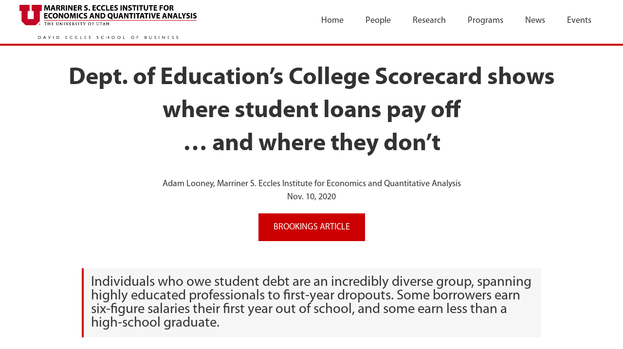

--- FILE ---
content_type: text/css
request_url: https://marriner.eccles.utah.edu/wp-content/themes/centers-theme/style.css?ver=1.6.8
body_size: 6254
content:
/*
 Theme Name: Centers Avada Child
 Description: Child theme for Centers and Institutes
 Author: Eccles School
 Author URI: https://eccles.utah.edu
 Template: Avada
 Version: 1.6.8
 Text Domain:  Avada
 */
@font-face {
  font-family: Myriad-Pro;
  src: url("fonts/MyriadPro-Regular.eot");
  /* IE9 Compat Modes */
  src: url("fonts/MyriadPro-Regular.eot?#iefix") format("embedded-opentype"), url("fonts/MyriadPro-Regular.woff") format("woff"), url("fonts/MyriadPro-Regular.ttf") format("truetype"), url("fonts/MyriadPro-Regular.svg#svgFontName") format("svg");
  /* Legacy iOS */
  font-weight: normal; }
@font-face {
  font-family: Myriad-Pro-Bold;
  src: url("fonts/MyriadPro-Bold.eot");
  /* IE9 Compat Modes */
  src: url("fonts/MyriadPro-Bold.eot?#iefix") format("embedded-opentype"), url("fonts/MyriadPro-Bold.woff") format("woff"), url("fonts/MyriadPro-Bold.ttf") format("truetype"), url("fonts/MyriadPro-Bold.svg#svgFontName") format("svg");
  /* Legacy iOS */
  font-weight: normal; }
#wrapper html, #wrapper body, #wrapper div, #wrapper span, #wrapper applet, #wrapper object, #wrapper iframe, #wrapper p, #wrapper blockquote, #wrapper pre, #wrapper a, #wrapper abbr, #wrapper acronym, #wrapper address, #wrapper big, #wrapper cite, #wrapper code, #wrapper del, #wrapper dfn, #wrapper em, #wrapper font, #wrapper ins, #wrapper kbd, #wrapper q, #wrapper s, #wrapper samp, #wrapper small, #wrapper strike, #wrapper sub, #wrapper sup, #wrapper tt, #wrapper var, #wrapper dl, #wrapper dt, #wrapper dd, #wrapper ol, #wrapper ul, #wrapper li, #wrapper fieldset, #wrapper form, #wrapper label, #wrapper legend, #wrapper table, #wrapper caption, #wrapper tbody, #wrapper tfoot, #wrapper thead, #wrapper tr, #wrapper th, #wrapper td {
  font-size: 18px; }

html, body, div, span, applet, object, iframe, p, blockquote, pre, a, abbr, acronym, address, big, cite, code, del, dfn, em, font, ins, kbd, q, s, samp, small, strike, strong, sub, sup, tt, var, dl, dt, dd, ol, ul, li, fieldset, form, label, legend, table, caption, tbody, tfoot, thead, tr, th, td {
  border: 0;
  font-family: "Myriad-Pro", arial, sans-serif !important;
  outline: 0;
  vertical-align: baseline;
  color: #333;
  line-height: 1.5; }

.fusion-modal .modal-content .modal-title {
  color: #333 !important; }

strong, b {
  font-family: "Myriad-Pro-Bold", arial, sans-serif !important; }

#wrapper .post-content a {
  color: #cc0000; }
  #wrapper .post-content a strong {
    color: #cc0000; }
#wrapper h1, #wrapper h2, #wrapper h3, #wrapper h4, #wrapper h5, #wrapper h6 {
  border: 0;
  font-family: "Myriad-Pro", arial, sans-serif !important;
  outline: 0;
  vertical-align: baseline;
  color: #333; }
#wrapper h1 {
  font-family: "Myriad-Pro-Bold", arial, sans-serif !important;
  line-height: 68px; }
#wrapper #main article h2.fusion-post-title {
  font-size: 36px !important;
  line-height: 38px !important; }
#wrapper .fusion-body .fusion-main-menu .current-menu-ancestor > a, #wrapper .fusion-body .fusion-main-menu .current-menu-item > a, #wrapper .fusion-body .fusion-main-menu .current-menu-item:not(.fusion-main-menu-cart) > a:before, #wrapper .fusion-body .fusion-main-menu .current-menu-parent > a, #wrapper .fusion-body .fusion-main-menu .current_page_item > a {
  color: #CC0000 !important;
  border-color: #CC0000 !important; }
#wrapper a {
  text-decoration: none; }
#wrapper h2 {
  transition: none; }
#wrapper .person-author-wrapper span.person-name {
  font-weight: 700;
  font-size: 24px !important;
  color: #333333; }
#wrapper .person-author-wrapper span.person-title {
  color: #b80e2b !important;
  font-size: 24px !important; }
#wrapper header .fusion-mobile-menu-icons .fusion-icon-bars {
  font-size: 35px !important;
  margin-top: 15px; }
#wrapper header .fusion-main-menu {
  float: right;
  margin: auto;
  overflow: initial !important; }
  #wrapper header .fusion-main-menu .menu-item:hover a {
    background-color: white; }
#wrapper .fusion-main-menu .fusion-main-menu-search a, #wrapper .fusion-main-menu .fusion-main-menu-icon:after, #wrapper .fusion-main-menu .fusion-widget-cart-counter > a:before {
  font-family: "awb-icons" !important;
  cursor: pointer;
  color: #CC0000 !important; }
#wrapper .fusion-main-menu .menu-item {
  padding-right: 25px;
  border: none;
  margin-bottom: 0px;
  transition: none; }
  #wrapper .fusion-main-menu .menu-item a {
    padding: 0px 10px;
    color: #545454;
    transition: none; }
    #wrapper .fusion-main-menu .menu-item a .fusion-megamenu-icon {
      color: #333; }
  #wrapper .fusion-main-menu .menu-item a:hover {
    border-color: transparent;
    color: #CC0000 !important; }
    #wrapper .fusion-main-menu .menu-item a:hover span {
      color: #CC0000 !important;
      border-color: transparent; }
  #wrapper .fusion-main-menu .menu-item .ribbon a {
    background: black;
    box-shadow: 3px 0px 6px #333;
    border: none !important; }
  #wrapper .fusion-main-menu .menu-item .ribbon span {
    font-size: 22px;
    color: white;
    padding: 0em 0.5em;
    font-weight: bold; }
#wrapper .fusion-main-menu #menu-header .current-menu-item > a, #wrapper .fusion-main-menu #menu-header .current-menu-ancestor > a {
  border-top-color: white;
  color: #CC0000 !important; }
#wrapper .fusion-main-menu .sub-menu {
  border-top: none;
  background: white;
  width: -moz-max-content;
  width: -webkit-max-content;
  width: max-content;
  min-width: 260px;
  opacity: 1;
  margin-top: -5px;
  padding: 5px 0px;
  box-shadow: 0.5em 0.5em 0.5em -0.5em #333 !important;
  margin-top: 0px; }
  #wrapper .fusion-main-menu .sub-menu li {
    margin-left: 10px;
    margin-right: 10px; }
    #wrapper .fusion-main-menu .sub-menu li a {
      border-bottom: none;
      padding-top: 0px;
      padding-bottom: 0px; }
    #wrapper .fusion-main-menu .sub-menu li a:hover {
      background-color: transparent; }
    #wrapper .fusion-main-menu .sub-menu li ul {
      position: inherit;
      width: 180px;
      visibility: visible;
      display: inline;
      left: 5px; }
      #wrapper .fusion-main-menu .sub-menu li ul li {
        padding-right: 0px;
        width: fit-content; }
        #wrapper .fusion-main-menu .sub-menu li ul li a span {
          font-size: 16px; }
  #wrapper .fusion-main-menu .sub-menu .dotted {
    border-top: 1px #ccc dotted !important;
    padding-top: 3px; }
#wrapper .fusion-megamenu {
  background-color: #ffffff; }
  #wrapper .fusion-megamenu .sub-menu {
    box-shadow: none !important; }
  #wrapper .fusion-megamenu .fusion-megamenu-title, #wrapper .fusion-megamenu .fusion-megamenu-title a {
    background-color: transparent !important; }
#wrapper .fusion-megamenu > li {
  border-right: 1px #ccc solid !important; }
#wrapper .flex-direction-nav a, #wrapper .search-button input {
  font-family: "awb-icons" !important;
  cursor: pointer;
  color: #CC0000 !important; }
#wrapper header .fusion-header {
  background-color: #fff;
  border-bottom: 0.2em solid #CC0000 !important; }
  #wrapper header .fusion-header .fusion-row {
    height: 85px;
    max-width: none; }
    #wrapper header .fusion-header .fusion-row .fusion-logo {
      margin-top: 0px !important;
      margin-bottom: 0px !important; }
#wrapper header .fusion-custom-menu-item-contents {
  padding: 3px 0;
  height: 53px;
  border-bottom: 3px solid #CC0000 !important;
  background-color: #fff;
  border-top: none;
  border-left: none;
  border-right: none;
  width: 50vw;
  top: 70px;
  transition: all .3s;
  overflow: hidden;
  right: 0;
  z-index: 999999; }
  #wrapper header .fusion-custom-menu-item-contents input {
    padding-bottom: 10px;
    border: none;
    font-size: 30px;
    color: #858585;
    font-weight: 300;
    position: relative;
    height: 100%;
    border: 0;
    text-align: left;
    background: transparent;
    padding: 0 18% 0 3%;
    margin-top: 10px;
    float: left;
    width: 80%; }
  #wrapper header .fusion-custom-menu-item-contents input:focus {
    outline: none; }
#wrapper header .fusion-main-menu > ul > li > a {
  line-height: 65px; }
#wrapper header .fusion-custom-menu-item-contents .search-field {
  border: none; }
#wrapper header .fusion-mobile-nav-holder ul .eccles-mobile-menu-item {
  padding-left: 0px; }
#wrapper header .fusion-mobile-nav-holder ul #mobile-menu-item-156-1 > a {
  background-color: #000; }
  #wrapper header .fusion-mobile-nav-holder ul #mobile-menu-item-156-1 > a span {
    color: #fff; }
#wrapper header .fusion-mobile-nav-holder ul #mobile-menu-item-156-1 > span {
  color: #fff; }
#wrapper header .fusion-mobile-nav-holder ul #mobile-menu-item-156-1 > ul li a {
  background-color: #afafaf; }
#wrapper .fusion-logo-2x.fusion-post-content-wrapper .fusion-post-content-container, #wrapper .fusion-meta-info .fusion-alignright {
  display: none; }
#wrapper .fusion-page-title-bar {
  display: none; }
#wrapper .fusion-logo-1x {
  height: 65px; }
#wrapper .fusion-header .fusion-logo {
  margin: auto;
  padding: 10px; }
#wrapper .fusion-meta-info .fusion-alignleft {
  width: 100%; }
#wrapper #custom-header-logo {
  width: 300px;
  position: absolute;
  z-index: 100000;
  padding-left: 30px;
  padding-top: 10px;
  padding-bottom: 7px; }
#wrapper #main {
  padding-top: 0px; }
#wrapper .fusion-recent-posts {
  margin-bottom: 0px; }
  #wrapper .fusion-recent-posts .fusion-column {
    padding: 0px;
    padding-right: 15px; }
#wrapper .recent-posts-content {
  display: table; }
#wrapper .gardner .recent-posts-content .entry-title a {
  font-size: 28px;
  line-height: 28px; }
#wrapper .recent-post-carousel {
  border-bottom: 10px solid #CC0000 !important;
  background-color: #ededed !important;
  margin-bottom: 30px;
  margin-top: -20px; }
  #wrapper .recent-post-carousel h4 {
    font-size: 18px;
    text-align: center;
    margin-bottom: 20px; }
#wrapper .fusion-header {
  height: 60px; }
#wrapper header .fusion-header {
  height: auto !important;
  /* IE6+ */ }
  #wrapper header .fusion-header .fusion-row {
    width: -moz-fit-content; }
  #wrapper header .fusion-header .fusion-row {
    display: table;
    width: 100%; }
  #wrapper header .fusion-header .fusion-main-menu > ul > li > a {
    line-height: 85px !important;
    height: 85px !important; }
  #wrapper header .fusion-header .fusion-logo img {
    max-height: 70px !important; }
@media (max-width: 1130px) {
  #wrapper header .fusion-logo {
    width: 85%;
    padding-top: 0px !important;
    display: block; } }
@media (max-width: 1129px) {
  #wrapper .fusion-secondary-header .fusion-row .fusion-alignleft {
    position: inherit !important;
    margin-right: 0px; }
  #wrapper header .fusion-mobile-nav-holder {
    padding-top: 0px;
    float: none !important; }
  #wrapper header .fusion-logo {
    width: 85%;
    padding-top: 0px !important;
    display: block; }
  #wrapper header .fusion-logo a {
    max-width: 60%; }
  #wrapper header .fusion-logo img {
    width: auto;
    max-width: none; }
  #wrapper header .fusion-header {
    padding-top: 15px;
    padding-left: 5px;
    padding-bottom: 0px; }
    #wrapper header .fusion-header span {
      color: #333; } }
#wrapper .fusion-secondary-header {
  border: none;
  background-color: #3b3b3b !important; }
  #wrapper .fusion-secondary-header .fusion-row {
    width: 100%;
    max-width: none; }
    #wrapper .fusion-secondary-header .fusion-row div, #wrapper .fusion-secondary-header .fusion-row a, #wrapper .fusion-secondary-header .fusion-row p, #wrapper .fusion-secondary-header .fusion-row li, #wrapper .fusion-secondary-header .fusion-row span {
      color: #fff;
      font-size: 16px; }
    #wrapper .fusion-secondary-header .fusion-row li {
      border: none; }
    #wrapper .fusion-secondary-header .fusion-row .fusion-alignleft {
      /* float: right;*/
      /* right: 0;*/
      /*position: absolute;*/
      margin-right: 20px;
      border-bottom: 0px;
      white-space: nowrap; }
    #wrapper .fusion-secondary-header .fusion-row .fusion-alignright {
      border-bottom: 0px;
    /*float: left;
left: 0;*/ }
      #wrapper .fusion-secondary-header .fusion-row .fusion-alignright nav {
        float: left; }

/*End Header Styling*/
/**
 *   
 * 
 * 
 * 
 * 
 */
/* Buttons - Links and Titles*/
#wrapper .fusion-recent-posts-1 .flexslider .slides img {
  object-fit: cover;
  min-height: 200px; }
#wrapper .fusion-recent-posts-2 .flexslider .slides img, #wrapper .fusion-recent-posts-6 .flexslider .slides img, #wrapper .fusion-recent-posts-4 .flexslider .slides img {
  object-fit: cover;
  min-height: 116px; }
#wrapper .fusion-blog-layout-grid .fusion-post-content-wrapper {
  padding: 30px 20px 20px !important; }
#wrapper .gsc-results-wrapper-overlay {
  height: 80vh; }
#wrapper .gsc-adBlock {
  display: none !important; }
#wrapper .gs-visibleUrl, #wrapper .gsc-results .gsc-cursor-box .gsc-cursor-current-page {
  color: #CC0000 !important !important; }
#wrapper .gsc-results .gsc-cursor-box .gsc-cursor-page, #wrapper .gs-webResult.gs-result a.gs-title:link b, #wrapper .gs-webResult.gs-result a.gs-title:visited, #wrapper .gs-webResult.gs-result a.gs-title:visited b, #wrapper .gs-imageResult a.gs-title:visited, #wrapper .gs-imageResult a.gs-title:visited b {
  color: #000; }
#wrapper .gs-webResult.gs-result a.gs-title:visited, #wrapper .gs-webResult.gs-result a.gs-title:visited b, #wrapper .gs-imageResult a.gs-title:visited, #wrapper .gs-imageResult a.gs-title:visited b {
  color: #000 !important; }
#wrapper #wrapper .gs-webResult.gs-result a.gs-title:link b, #wrapper .gs-webResult .gs-snippet b {
  background-color: #FFFF00; }
#wrapper .gs-snippet {
  width: 90%;
  margin-top: 10px; }
#wrapper .gsc-thumbnail-inside {
  float: left; }
  #wrapper .gsc-thumbnail-inside .gs-title {
    text-align: left;
    font-size: 22px; }
    #wrapper .gsc-thumbnail-inside .gs-title a {
      font-size: 22px;
      font-family: "Myriad-Pro", arial, sans-serif !important;
      line-height: 25px; }
      #wrapper .gsc-thumbnail-inside .gs-title a b {
        font-size: 22px; }
    #wrapper .gsc-thumbnail-inside .gs-title a::after {
      font-family: "awb-icons" !important;
      margin-left: 10px; }
#wrapper .gs-visibleUrl {
  text-align: left; }
#wrapper .gsc-input-box {
  height: 36px; }
  #wrapper .gsc-input-box input {
    background: none !important;
    text-indent: 5px !important; }
#wrapper .gsc-control-cse {
  padding-top: 5px;
  padding-bottom: 0px; }
#wrapper .gsib_a {
  padding: 0px; }
#wrapper .gsc-modal-background-image {
  height: 100vh; }
#wrapper .gardner-events .fusion-events-thumbnail {
  display: none; }
#wrapper .gardner-recent-posts section {
  display: table;
  max-height: 490px; }
#wrapper .gardner-recent-posts section .fusion-column {
  /* display: flex;
max-height: 490px;
height: 483px;
flex-wrap: wrap;
flex-direction: column-reverse;
justify-content: space-between;*/ }
  #wrapper .gardner-recent-posts section .fusion-column .fusion-flexslider {
    /*display: table-footer-group;*/ }
#wrapper .gardner-recent-posts .entry-title a {
  font-size: 26px !important;
  line-height: 26px !important;
  color: #fff !important; }
#wrapper .gardner-recent-posts .recent-posts-content {
  padding-top: 10px;
  padding-bottom: 10px;
  padding-right: 20px; }
  #wrapper .gardner-recent-posts .recent-posts-content .meta, #wrapper .gardner-recent-posts .recent-posts-content .meta span, #wrapper .gardner-recent-posts .recent-posts-content .meta span span a, #wrapper .gardner-recent-posts .recent-posts-content .meta a, #wrapper .gardner-recent-posts .recent-posts-content .vcard .fn a {
    font-size: 18px !important;
    color: #fff !important; }
#wrapper .sidebar .tribe-events-single-section-title {
  border-bottom: 4px solid #cc0000 !important;
  font-size: 21px;
  background-color: transparent;
  padding-left: 0px !important; }
#wrapper .tribe-events-cal-links a {
  color: #fff; }
#wrapper .type-tribe_events .tribe-events-single-event-title {
  color: #fff; }
#wrapper .sf-input-text {
  padding: .2em;
  box-sizing: content-box; }
#wrapper .fusion-content-boxes.content-boxes-icon-boxed .heading .fontawesome-icon {
  top: 0px;
  left: 0px; }
#wrapper .post-content {
  /*padding-top: 20px; */ }
#wrapper .button, #wrapper .searchform .search-table .search-button input[type=submit], #wrapper .the-button-style, #wrapper .fusion-button-wrapper .fusion-button, #wrapper .btn.btn-red, #wrapper .ms-protection-msg input[type="submit"], #wrapper .gform_button[type="submit"], #wrapper .rev-btn {
  background-color: #CC0000 !important;
  color: #fff;
  border: 2px solid #CC0000 !important;
  border-radius: 0;
  width: auto;
  text-shadow: none !important;
  transition: none;
  background-image: none;
  white-space: nowrap; }
#wrapper .button-hover, #wrapper .searchform .search-table .search-button input[type=submit]:hover, #wrapper .fusion-button-wrapper .fusion-button:hover, #wrapper .fusion-button-wrapper .fusion-button:hover, #wrapper .rev-btn:hover {
  background-color: #fff !important;
  border: 2px solid #CC0000 !important;
  color: #CC0000 !important; }
#wrapper .searchform .search-table .search-button {
  padding-right: 20px; }
  #wrapper .searchform .search-table .search-button input[type=submit] {
    text-align: center !important;
    font-family: "awb-icons" !important;
    font-size: 18px;
    margin-right: 0px;
    padding-right: 15px;
    padding-left: 15px;
    line-height: inherit;
    color: #fff !important; }
#wrapper .fusion-mobile-menu-icons a:before {
  color: #dadada; }
#wrapper .the-button-style, #wrapper .fusion-button-wrapper .fusion-button, #wrapper .btn.btn-red, #wrapper .ms-protection-msg input[type="submit"], #wrapper .gform_button[type="submit"] {
  font-family: "Myriad-Pro", arial, sans-serif !important !important;
  padding: .5em 1.5em;
  font-size: 16px;
  margin: 1em 0;
  display: inline-block;
  text-transform: none;
  line-height: initial; }
#wrapper .fusion-button-wrapper .fusion-button span {
  color: #fff;
  transition: none;
  line-height: inherit;
  font-size: 16px; }
#wrapper .fusion-button-wrapper .fusion-button:hover span {
  color: #cc0000;
  transition: none;
  line-height: inherit;
  font-size: 16px; }
#wrapper .btn-red, #wrapper .fusion-date-box, #wrapper .nav-tabs .active a {
  background: #CC0000 !important; }
#wrapper .btn {
  text-align: center; }
#wrapper .nav-tabs a h4 {
  font-size: 16px; }
#wrapper .nav-tabs .active a h4 {
  color: #fff;
  text-shadow: 2px 2px 4px #000; }
#wrapper a:hover, #wrapper a:hover:after, #wrapper a:hover:before, #wrapper .fusion-format-box i, #wrapper .fusion-button-wrapper .fusion-button:hover span, #wrapper .red-text, #wrapper .heading-link h2:hover, #wrapper .fusion-content-boxes .heading .heading-link:hover h2,
#wrapper .entry-title:hover a, #wrapper #wrapper .fusion-single-line-meta a:hover, #wrapper .fusion-single-line-meta span, #wrapper .fn:hover a, #wrapper .fusion-popover, #wrapper .content-box-counter i, #wrapper .content-box-counter span {
  color: #CC0000 !important; }
#wrapper .fusion-single-line-meta span {
  font-style: italic; }
#wrapper .fusion-post-content .sep-double, #wrapper .fusion-post-content-wrapper .fusion-meta-info {
  margin-top: 10px; }
#wrapper .quote-text h6 {
  font-family: "Times New Roman", Times, serif !important;
  font-style: italic;
  font-size: 38px;
  line-height: 46px;
  color: #CC0000 !important; }
#wrapper .quote-text h3 em {
  font-size: 30px;
  line-height: 36px; }
#wrapper .entry-title a {
  font-size: 25px;
  line-height: 26px;
  color: #000;
  margin-top: 15px;
  margin-bottom: 15px;
  font-weight: bold; }
#wrapper .recent-posts-content .entry-title a {
  color: #333;
  font-size: 20px;
  line-height: 20px;
  margin: 4px 0 0;
  width: 89%;
  display: inline-block; }
@media only screen and (max-width: 800px) {
  #wrapper .rev_slider_wrapper .rev_slider .tp-rightarrow.tparrows, #wrapper .rev_slider_wrapper .rev_slider .tp-leftarrow.tparrows {
    top: 35% !important; }
  #wrapper .fusion-columns .fusion-column:not(.fusion-column-last) {
    margin: 0 0 20px; } }
#wrapper .fusion-testimonials {
  padding: 20px; }
  #wrapper .fusion-testimonials p {
    color: #CC0000 !important;
    font-size: 22px;
    font-family: serif;
    font-style: italic; }
  #wrapper .fusion-testimonials .author span, #wrapper .fusion-testimonials .author strong {
    font-size: 25px; }
  #wrapper .fusion-testimonials .testimonial-pagination {
    display: none; }
#wrapper .fusion-counter-box span {
  font-size: 50px; }
#wrapper .post .flex-active-slide {
  max-height: 500px; }
#wrapper .news-feed .flex-active-slide {
  max-height: 230px; }
#wrapper .job-grid .recent-posts-content a {
  font-size: 20px; }
#wrapper .fusion-accordian .fusion-alignleft {
  float: none; }

/*End Button Links and Title*/
/**
 *
 *
 *
 * */
/* Footer*/
#wrapper #footer {
  display: none !important; }
#wrapper #footer-custom .fusion-footer .footer-section h5 {
  margin-bottom: 16px;
  font-size: 18px;
  font-weight: 600;
  text-transform: uppercase;
  letter-spacing: 0.025em;
  color: #333333; }
#wrapper #footer-custom .fusion-footer .fusion-row {
  max-width: 100%;
  padding-left: 20px;
  padding-right: 20px; }
#wrapper #footer-custom .fusion-footer .fusion-columns {
  width: fit-content;
  margin: auto; }
#wrapper #footer-custom .fusion-footer .footer-section {
  display: inline-block;
  padding: 0 3em;
  vertical-align: top;
  text-align: left; }
#wrapper .fusion-footer-widget-area {
  color: #8C8989;
  padding-top: 43px;
  padding-bottom: 40px;
  border-top: 12px solid #e9eaee;
  background: #d8d9da; }
  #wrapper .fusion-footer-widget-area li {
    border: none;
    padding-bottom: 0px;
    padding-top: 0px; }
    #wrapper .fusion-footer-widget-area li a:before {
      display: none; }
  #wrapper .fusion-footer-widget-area a {
    color: #333333;
    text-decoration: none;
    font-size: 18px; }
  #wrapper .fusion-footer-widget-area h4 {
    font-size: 18px; }
  #wrapper .fusion-footer-widget-area li:hover a {
    color: #CC0000 !important !important; }
  #wrapper .fusion-footer-widget-area .current-menu-item a {
    color: #CC0000 !important; }

#footer-custom {
  background-color: #282a2b;
  padding-top: 10px;
  padding-bottom: 0px;
  /* IE6+*/
  /* IE6+*/ }
  #footer-custom .fusion-row {
    max-width: 100%;
    padding-left: 20px;
    padding-right: 20px; }
  #footer-custom .fusion-body .fusion-footer-copyright-center .fusion-copyright-content {
    display: block;
    text-align: center; }
  #footer-custom .footer-bar {
    display: flex;
    flex-wrap: wrap;
    justify-content: space-around; }
    #footer-custom .footer-bar a:hover {
      text-decoration: underline; }
  #footer-custom .shell {
    padding-top: 20px;
    width: 60%;
    padding-bottom: 10px; }
  #footer-custom .shell {
    display: table; }
  #footer-custom .shell .row-two, #footer-custom .shell .row-one {
    display: table;
    margin: auto; }
  #footer-custom .EcclesLogo, #footer-custom .eccles-socials-wrapper {
    width: 20%; }
  #footer-custom .EcclesLogo img {
    padding-top: 10px; }
  #footer-custom .eccles-socials-wrapper ul {
    float: right; }
  #footer-custom .eccles-disclaimer {
    width: 20%;
    text-align: right; }
  #footer-custom ul.eccles-links {
    display: block;
    width: fit-content;
    width: -moz-fit-content;
    margin: auto;
    text-align: center; }
    #footer-custom ul.eccles-links .first {
      display: block;
      content: "";
      text-align: center;
      white-space: nowrap; }
    #footer-custom ul.eccles-links a {
      color: #fff;
      font-size: 14px; }
    #footer-custom ul.eccles-links li {
      color: #fff;
      font-size: 12px;
      margin-right: 1.64em; }
  #footer-custom .eccles-disclaimer p {
    color: #fff;
    margin-top: 60px;
    margin-bottom: 40px;
    font-size: 12px; }
  #footer-custom ul.uni-links {
    display: flex;
    width: fit-content;
    width: -moz-fit-content;
    margin: auto;
    margin-bottom: 15px; }
    #footer-custom ul.uni-links .first {
      display: -webkit-box !important;
      content: ""; }
    #footer-custom ul.uni-links a {
      color: #fff;
      font-size: 16px; }
    #footer-custom ul.uni-links li {
      color: #fff;
      font-size: 18px;
      margin-right: 1.64em; }
  @media (max-width: 800px) {
    #footer-custom ul.uni-links {
      list-style-type: none;
      display: block;
      width: 100%;
      text-align: center;
      margin: auto;
      margin-bottom: 15px; }
      #footer-custom ul.uni-links .first {
        display: block !important; } }
  #footer-custom .eccles-socials-wrapper {
    padding-top: 15px; }
    #footer-custom .eccles-socials-wrapper ul {
      display: flex; }
      #footer-custom .eccles-socials-wrapper ul li {
        display: block;
        padding-left: 15px; }
        #footer-custom .eccles-socials-wrapper ul li a {
          font-size: 14px; }
          #footer-custom .eccles-socials-wrapper ul li a .fa-circle {
            color: #8f8f8f; }
        #footer-custom .eccles-socials-wrapper ul li a:hover .fa-circle {
          color: #CC0000 !important; }
      #footer-custom .eccles-socials-wrapper ul li:first-child {
        padding-left: 0px; }

#toTop:hover {
  background-color: #CC0000 !important; }

#toTopHover:hover {
  background-color: #CC0000 !important; }

/* --- bottom navigation ---*/
#bottom-nav {
  width: 52%;
  float: left;
  margin: auto; }
  #bottom-nav .menu, #bottom-nav .submenu {
    max-height: none;
    position: static;
    background: transparent; }
  #bottom-nav .menu {
    padding-left: 0px;
    text-align: center;
    margin-bottom: 5px; }
    #bottom-nav .menu li {
      display: inline-block;
      line-height: 14px;
      padding-right: 10px; }
    #bottom-nav .menu h3 {
      color: #cc0000;
      cursor: auto;
      background: transparent;
      border: none;
      font-size: 14px;
      letter-spacing: 0.07em;
      margin: 0 .5em .5em .5em;
      padding: 0;
      text-shadow: 0 0 5px #000; }
      #bottom-nav .menu h3 a {
        color: #fff;
        font-size: 14px; }

/* ------- FOOTER HOME -------*/
.home #footer-container {
  /*position: absolute;*/
  width: 100%;
  bottom: 0px; }

#footer-container {
  color: white;
  background-color: #333333;
  text-transform: uppercase; }
  #footer-container a {
    text-decoration: none; }
  #footer-container a[href^="tel:"] {
    color: white; }
  #footer-container .wrapper {
    padding-top: 20px;
    padding-bottom: 20px;
    width: 100%;
    margin: auto;
    padding-left: 30px;
    padding-right: 30px; }
  #footer-container a:focus, #footer-container a:hover, #footer-container a:active {
    text-decoration: underline; }
  #footer-container h3 a {
    color: #fff; }
  #footer-container .brand-area {
    width: 24%;
    text-align: center;
    margin: 0 auto; }
    #footer-container .brand-area h3 {
      font-size: 0.8em;
      letter-spacing: 0.07em;
      line-height: 1.2em; }
    #footer-container .brand-area p {
      line-height: 1.2em;
      margin-top: 5px; }
  #footer-container .bottom-brand {
    margin-top: 0px; }
    #footer-container .bottom-brand .spacer {
      margin-left: 2em;
      float: right; }
    #footer-container .bottom-brand img {
      max-width: 100%; }
  #footer-container .address {
    margin: 0;
    width: 100%;
    text-align: center;
    float: left;
    font-size: .6em; }
    #footer-container .address p, #footer-container .address h2, #footer-container .address small, #footer-container .address a {
      color: white;
      margin-bottom: 0px;
      font-size: 10px; }
    #footer-container .address a {
      color: #fff;
      text-decoration: underline; }
    #footer-container .address .spacer {
      margin-left: 5px;
      display: -webkit-inline-box;
      margin: auto;
      text-align: center;
      /* IE6+ */ }
      #footer-container .address .spacer a {
        text-decoration: none; }
      #footer-container .address .spacer p {
        margin-right: 5px; }
      #footer-container .address .spacer p {
        display: ruby; }
  #footer-container .socons {
    float: left;
    padding: 0;
    width: 50%; }
    #footer-container .socons .spacer {
      margin: 15px 2% 0 0; }
    #footer-container .socons h3 {
      margin: 5px 0 0 0; }
    #footer-container .socons ul {
      margin: 0;
      padding: 0;
      position: relative;
      list-style: none;
      overflow: hidden; }
    #footer-container .socons li {
      float: left;
      margin: 0 20px 15px 0; }

footer .top-container {
  display: flex; }

@media (max-width: 800px) {
  #footer-container .wrapper {
    padding-left: 20px;
    padding-right: 20px; }
  #footer-container .address, #footer-container #bottom-nav, #footer-container #bottom-nav li, #footer-container .brand-area {
    width: 100%;
    text-align: center;
    margin-bottom: 10px; }
  #footer-container .address .spacer {
    display: block; }
    #footer-container .address .spacer p {
      margin-right: 0px; }
  #footer-container #bottom-nav ul {
    padding-left: 0px; }
  #footer-container #bottom-nav li {
    padding-right: 0px;
    float: none; }
  #footer-container .bottom-brand .spacer {
    float: none;
    margin-left: 0px; }

  #footer-custom .shell {
    padding-top: 20px;
    display: block; }
    #footer-custom .shell ul.eccles-links .first {
      white-space: normal; }
  #footer-custom .eccles-disclaimer {
    width: 100%;
    text-align: center; }
    #footer-custom .eccles-disclaimer p {
      margin-top: 10px; }
  #footer-custom .top-container {
    display: block; }

  #footer-custom .shell {
    width: 100%; }
  #footer-custom .EcclesLogo, #footer-custom .eccles-socials-wrapper {
    width: 100%; }
  #footer-custom .shell {
    padding-top: 20px; } }
/*End Footer*/
/*
 * 
 * 
 * */
/* Fusion Slider*/
#wrapper .avada-skin-rev {
  border-top: none; }
#wrapper .flex-direction-nav a {
  display: block;
  opacity: 1;
  border-radius: 100%;
  background: transparent;
  border: 1px solid #CC0000 !important;
  height: 52px;
  width: 52px;
  line-height: 52px; }
#wrapper .flex-direction-nav a:hover {
  background-color: rgba(111, 109, 109, 0.26); }
#wrapper .flex-direction-nav .flex-prev {
  margin-left: 5%; }
#wrapper .flex-direction-nav .flex-next {
  margin-right: 5%; }
#wrapper .slide-content .title-heading-center {
  background: none;
  font-weight: bold;
  text-align: center;
  padding: .24em 0 0 0;
  font-size: 55px;
  line-height: 1.1em;
  display: block;
  width: 94%;
  margin: auto;
  text-shadow: 2px 2px 3px #333; }
#wrapper .slide-content .heading {
  margin-bottom: 0px; }
#wrapper .slide-content .heading .fusion-title-sc-wrapper, #wrapper .slide-content .heading .fusion-title-sc-wrapper .fusion-title, #wrapper .slide-content .fusion-title-sc-wrapper, #wrapper .slide-content .fusion-title-sc-wrapper .fusion-title {
  width: 100%; }
#wrapper .caption .fusion-title-sc-wrapper .title-heading-center {
  padding-top: 0px;
  font-size: 24px;
  font-weight: 400;
  text-shadow: 2px 2px 3px #333; }
#wrapper .tfs-slider .slide-content-container {
  top: 80%; }
  #wrapper .tfs-slider .slide-content-container .tfs-button-1, #wrapper .tfs-slider .slide-content-container .tfs-button-2 {
    margin-top: 0.25%; }
  #wrapper .tfs-slider .slide-content-container .buttons a {
    line-height: inherit; }
#wrapper .fusion-flip-box .flip-box-back, #wrapper .fusion-rollover .fusion-link-wrapper {
  background-color: #CC0000 !important; }
#wrapper .fusion-flip-box .flip-box-back .flip-box-back-inner p, #wrapper .fusion-flip-box .flip-box-back .flip-box-back-inner {
  text-shadow: 2px 2px 3px #333;
  color: #fff; }
#wrapper .fusion-rollover .fusion-link-wrapper {
  opacity: 0.9; }

@media (max-width: 600px) {
  #wrapper .fusion-copyright-content {
    display: inline-block; }
  #wrapper .sub-menu .dotted {
    border-top: none !important;
    padding-top: 0px; }
  #wrapper #custom-header-logo {
    width: 245px; }
  #wrapper .tfs-slider .slide-content-container {
    top: 65%; }
  #wrapper ul.eccles-links, #wrapper ul.uni-links {
    display: initial !important; }
  #wrapper ul.eccles-links li, #wrapper ul.uni-links li {
    display: block; }

  #footer .EcclesLogo, #footer .shell {
    text-align: -webkit-center; }
  #footer .eccles-socials-wrapper {
    width: fit-content;
    margin: auto; }
  #footer .eccles-socials-wrapper ul {
    padding-left: 0px !important; }
  #footer .shell {
    margin-top: 10px; }
  #footer .footer-bar {
    display: block;
    justify-content: none; }
    #footer .footer-bar .eccles-links a, #footer .footer-bar .eccles-links li, #footer .footer-bar .uni-links a, #footer .footer-bar .uni-links li {
      font-size: 16px;
      margin-right: 0px; } }
#wrapper .fusion-button {
  background-image: none;
  background-color: #cc0000;
  border: 2px solid #cc0000;
  border-radius: 0px !important;
  color: #ffffff; }

#wrapper .fusion-button:hover {
  background-color: #ffffff;
  border: 2px solid #cc0000;
  color: #cc0000 !important; }

#wrapper .fusion-button:hover span {
  color: #cc0000 !important; }

/*# sourceMappingURL=style.css.map */
